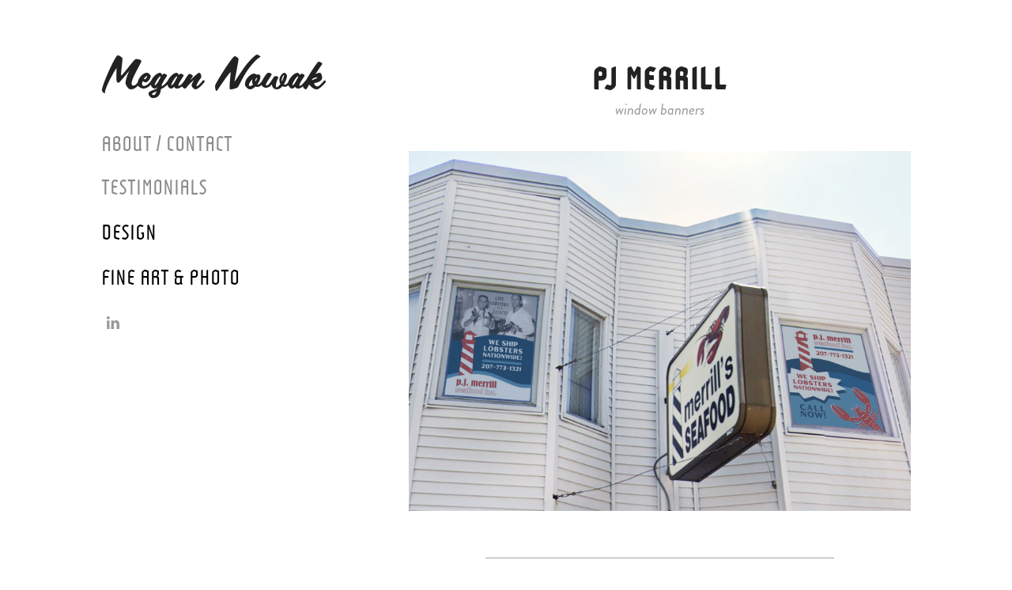

--- FILE ---
content_type: text/html; charset=utf-8
request_url: https://megannowak.com/pj-merrill
body_size: 3951
content:
<!DOCTYPE HTML>
<html lang="en-US">
<head>
  <meta charset="UTF-8" />
  <meta name="viewport" content="width=device-width, initial-scale=1" />
      <meta name="keywords"  content="portland maine,banner,sign,designer,graphic designer,freelance" />
      <meta name="description"  content="window banners" />
      <meta name="twitter:card"  content="summary_large_image" />
      <meta name="twitter:site"  content="@AdobePortfolio" />
      <meta  property="og:title" content="Megan Nowak - PJ Merrill" />
      <meta  property="og:description" content="window banners" />
      <meta  property="og:image" content="https://cdn.myportfolio.com/4b7350ffb40cf4b00a18d1508ed5d12d/c0c827ee-817c-4ba0-9d64-7c27cdf330eb_rwc_0x1274x3840x3840x3840.png?h=5df2539b6c88e3c56163772f97ac832e" />
      <link rel="icon" href="[data-uri]"  />
      <link rel="stylesheet" href="/dist/css/main.css" type="text/css" />
      <link rel="stylesheet" href="https://cdn.myportfolio.com/4b7350ffb40cf4b00a18d1508ed5d12d/717829a48b5fad64747b7bf2f577ae731669090454.css?h=92022e85d40db5adc2a5df25bc628ef1" type="text/css" />
    <link rel="canonical" href="https://megannowak.com/pj-merrill" />
      <title>Megan Nowak - PJ Merrill</title>
    <script type="text/javascript" src="//use.typekit.net/ik/[base64].js?cb=35f77bfb8b50944859ea3d3804e7194e7a3173fb" async onload="
    try {
      window.Typekit.load();
    } catch (e) {
      console.warn('Typekit not loaded.');
    }
    "></script>
</head>
  <body class="transition-enabled">  <div class='page-background-video page-background-video-with-panel'>
  </div>
  <div class="js-responsive-nav">
    <div class="responsive-nav has-social">
      <div class="close-responsive-click-area js-close-responsive-nav">
        <div class="close-responsive-button"></div>
      </div>
          <nav data-hover-hint="nav">
      <div class="page-title">
        <a href="/about" >About / Contact</a>
      </div>
      <div class="page-title">
        <a href="/testimonials" >Testimonials</a>
      </div>
              <ul class="group">
                  <li class="gallery-title"><a href="/copy-of-home"  >Design</a></li>
              </ul>
              <ul class="group">
                  <li class="gallery-title"><a href="/copy-of-home-1"  >Fine Art &amp; Photo</a></li>
              </ul>
              <div class="social pf-nav-social" data-hover-hint="navSocialIcons">
                <ul>
                        <li>
                          <a href="http://www.linkedin.com/in/megan-nowak" target="_blank">
                            <svg version="1.1" id="Layer_1" xmlns="http://www.w3.org/2000/svg" xmlns:xlink="http://www.w3.org/1999/xlink" viewBox="0 0 30 24" style="enable-background:new 0 0 30 24;" xml:space="preserve" class="icon">
                            <path id="path-1_24_" d="M19.6,19v-5.8c0-1.4-0.5-2.4-1.7-2.4c-1,0-1.5,0.7-1.8,1.3C16,12.3,16,12.6,16,13v6h-3.4
                              c0,0,0.1-9.8,0-10.8H16v1.5c0,0,0,0,0,0h0v0C16.4,9,17.2,7.9,19,7.9c2.3,0,4,1.5,4,4.9V19H19.6z M8.9,6.7L8.9,6.7
                              C7.7,6.7,7,5.9,7,4.9C7,3.8,7.8,3,8.9,3s1.9,0.8,1.9,1.9C10.9,5.9,10.1,6.7,8.9,6.7z M10.6,19H7.2V8.2h3.4V19z"/>
                            </svg>
                          </a>
                        </li>
                </ul>
              </div>
          </nav>
    </div>
  </div>
  <div class="site-wrap cfix js-site-wrap">
    <div class="site-container">
      <div class="site-content e2e-site-content">
        <div class="sidebar-content">
          <header class="site-header">
              <div class="logo-wrap" data-hover-hint="logo">
                    <div class="logo e2e-site-logo-text logo-text  ">
    <a href="/home" class="preserve-whitespace">Megan Nowak  </a>

</div>
              </div>
  <div class="hamburger-click-area js-hamburger">
    <div class="hamburger">
      <i></i>
      <i></i>
      <i></i>
    </div>
  </div>
          </header>
              <nav data-hover-hint="nav">
      <div class="page-title">
        <a href="/about" >About / Contact</a>
      </div>
      <div class="page-title">
        <a href="/testimonials" >Testimonials</a>
      </div>
              <ul class="group">
                  <li class="gallery-title"><a href="/copy-of-home"  >Design</a></li>
              </ul>
              <ul class="group">
                  <li class="gallery-title"><a href="/copy-of-home-1"  >Fine Art &amp; Photo</a></li>
              </ul>
                  <div class="social pf-nav-social" data-hover-hint="navSocialIcons">
                    <ul>
                            <li>
                              <a href="http://www.linkedin.com/in/megan-nowak" target="_blank">
                                <svg version="1.1" id="Layer_1" xmlns="http://www.w3.org/2000/svg" xmlns:xlink="http://www.w3.org/1999/xlink" viewBox="0 0 30 24" style="enable-background:new 0 0 30 24;" xml:space="preserve" class="icon">
                                <path id="path-1_24_" d="M19.6,19v-5.8c0-1.4-0.5-2.4-1.7-2.4c-1,0-1.5,0.7-1.8,1.3C16,12.3,16,12.6,16,13v6h-3.4
                                  c0,0,0.1-9.8,0-10.8H16v1.5c0,0,0,0,0,0h0v0C16.4,9,17.2,7.9,19,7.9c2.3,0,4,1.5,4,4.9V19H19.6z M8.9,6.7L8.9,6.7
                                  C7.7,6.7,7,5.9,7,4.9C7,3.8,7.8,3,8.9,3s1.9,0.8,1.9,1.9C10.9,5.9,10.1,6.7,8.9,6.7z M10.6,19H7.2V8.2h3.4V19z"/>
                                </svg>
                              </a>
                            </li>
                    </ul>
                  </div>
              </nav>
        </div>
        <main>
  <div class="page-container" data-context="page.page.container" data-hover-hint="pageContainer">
    <section class="page standard-modules">
        <header class="page-header content" data-context="pages" data-identity="id:p637aabf1437b94f82867a241dbc3551a1c46ff42a57e8cf01b14d">
            <h1 class="title preserve-whitespace">PJ Merrill</h1>
            <p class="description">window banners</p>
        </header>
      <div class="page-content js-page-content" data-context="pages" data-identity="id:p637aabf1437b94f82867a241dbc3551a1c46ff42a57e8cf01b14d">
        <div id="project-canvas" class="js-project-modules modules content">
          <div id="project-modules">
              
              <div class="project-module module image project-module-image js-js-project-module"  style="padding-top: px;
padding-bottom: px;
">

  

  
     <div class="js-lightbox" data-src="https://cdn.myportfolio.com/4b7350ffb40cf4b00a18d1508ed5d12d/bca355db-27be-4ec0-9fd9-11190fb24867.jpg?h=e0df575bef40ecb9d4392f145412dba5">
           <img
             class="js-lazy e2e-site-project-module-image"
             src="[data-uri]"
             data-src="https://cdn.myportfolio.com/4b7350ffb40cf4b00a18d1508ed5d12d/bca355db-27be-4ec0-9fd9-11190fb24867_rw_1920.jpg?h=15d1e52583c04b4bb8559c8d39f4ea62"
             data-srcset="https://cdn.myportfolio.com/4b7350ffb40cf4b00a18d1508ed5d12d/bca355db-27be-4ec0-9fd9-11190fb24867_rw_600.jpg?h=4ee21bd71b09b982b1f29ffac89fe34f 600w,https://cdn.myportfolio.com/4b7350ffb40cf4b00a18d1508ed5d12d/bca355db-27be-4ec0-9fd9-11190fb24867_rw_1200.jpg?h=f12ff7bc12b0d65a852e275b51dd8b07 1200w,https://cdn.myportfolio.com/4b7350ffb40cf4b00a18d1508ed5d12d/bca355db-27be-4ec0-9fd9-11190fb24867_rw_1920.jpg?h=15d1e52583c04b4bb8559c8d39f4ea62 1676w,"
             data-sizes="(max-width: 1676px) 100vw, 1676px"
             width="1676"
             height="0"
             style="padding-bottom: 71.5%; background: rgba(0, 0, 0, 0.03)"
             
           >
     </div>
  

</div>

              
              
              
              
              
              
              
              
              
              
              
              
              
              <div class="project-module module text project-module-text align- js-project-module e2e-site-project-module-text">
  <div class="rich-text js-text-editable module-text"><div>_________________________________________________</div></div>
</div>

              
              
              
              
              
              <div class="project-module module image project-module-image js-js-project-module"  style="padding-top: px;
padding-bottom: px;
">

  

  
     <div class="js-lightbox" data-src="https://cdn.myportfolio.com/4b7350ffb40cf4b00a18d1508ed5d12d/88c64d35-8ef8-407a-bdc0-a90a04f0be92.png?h=80a2cac1ad4757d7a905366f16586101">
           <img
             class="js-lazy e2e-site-project-module-image"
             src="[data-uri]"
             data-src="https://cdn.myportfolio.com/4b7350ffb40cf4b00a18d1508ed5d12d/88c64d35-8ef8-407a-bdc0-a90a04f0be92_rw_3840.png?h=9514db7bfe374a9f421f85c8ecef77a4"
             data-srcset="https://cdn.myportfolio.com/4b7350ffb40cf4b00a18d1508ed5d12d/88c64d35-8ef8-407a-bdc0-a90a04f0be92_rw_600.png?h=1f6a3c2aaa5c56456c04adbb0d369ef5 600w,https://cdn.myportfolio.com/4b7350ffb40cf4b00a18d1508ed5d12d/88c64d35-8ef8-407a-bdc0-a90a04f0be92_rw_1200.png?h=76388ca026e8843bc9e75ff60470b0c3 1200w,https://cdn.myportfolio.com/4b7350ffb40cf4b00a18d1508ed5d12d/88c64d35-8ef8-407a-bdc0-a90a04f0be92_rw_1920.png?h=c3243fdb4711beb811a6d8d3cabc07cf 1920w,https://cdn.myportfolio.com/4b7350ffb40cf4b00a18d1508ed5d12d/88c64d35-8ef8-407a-bdc0-a90a04f0be92_rw_3840.png?h=9514db7bfe374a9f421f85c8ecef77a4 3840w,"
             data-sizes="(max-width: 3840px) 100vw, 3840px"
             width="3840"
             height="0"
             style="padding-bottom: 133.5%; background: rgba(0, 0, 0, 0.03)"
             
           >
     </div>
  

</div>

              
              
              
              
              
              
              
              
              
              <div class="project-module module image project-module-image js-js-project-module"  style="padding-top: px;
padding-bottom: px;
">

  

  
     <div class="js-lightbox" data-src="https://cdn.myportfolio.com/4b7350ffb40cf4b00a18d1508ed5d12d/e67a0ee6-068e-4835-93fe-deedf444b29e.png?h=0104a8d78747059af49a575778edfccb">
           <img
             class="js-lazy e2e-site-project-module-image"
             src="[data-uri]"
             data-src="https://cdn.myportfolio.com/4b7350ffb40cf4b00a18d1508ed5d12d/e67a0ee6-068e-4835-93fe-deedf444b29e_rw_3840.png?h=b24e68f60ce58480081bc6d48b96644b"
             data-srcset="https://cdn.myportfolio.com/4b7350ffb40cf4b00a18d1508ed5d12d/e67a0ee6-068e-4835-93fe-deedf444b29e_rw_600.png?h=fed2897ec5ea229061c22746c8ac27b4 600w,https://cdn.myportfolio.com/4b7350ffb40cf4b00a18d1508ed5d12d/e67a0ee6-068e-4835-93fe-deedf444b29e_rw_1200.png?h=a13a6c46d716b1223b769f8ad3c0ed22 1200w,https://cdn.myportfolio.com/4b7350ffb40cf4b00a18d1508ed5d12d/e67a0ee6-068e-4835-93fe-deedf444b29e_rw_1920.png?h=6892e2a95ba9930b14f33e166df39c3d 1920w,https://cdn.myportfolio.com/4b7350ffb40cf4b00a18d1508ed5d12d/e67a0ee6-068e-4835-93fe-deedf444b29e_rw_3840.png?h=b24e68f60ce58480081bc6d48b96644b 3840w,"
             data-sizes="(max-width: 3840px) 100vw, 3840px"
             width="3840"
             height="0"
             style="padding-bottom: 133.67%; background: rgba(0, 0, 0, 0.03)"
             
           >
     </div>
  

</div>

              
              
              
              
              
              
              
              
          </div>
        </div>
      </div>
    </section>
        <section class="back-to-top" data-hover-hint="backToTop">
          <a href="#"><span class="arrow">&uarr;</span><span class="preserve-whitespace">BACK TO TOP</span></a>
        </section>
        <a class="back-to-top-fixed js-back-to-top back-to-top-fixed-with-panel" data-hover-hint="backToTop" data-hover-hint-placement="top-start" href="#">
          <svg version="1.1" id="Layer_1" xmlns="http://www.w3.org/2000/svg" xmlns:xlink="http://www.w3.org/1999/xlink" x="0px" y="0px"
           viewBox="0 0 26 26" style="enable-background:new 0 0 26 26;" xml:space="preserve" class="icon icon-back-to-top">
          <g>
            <path d="M13.8,1.3L21.6,9c0.1,0.1,0.1,0.3,0.2,0.4c0.1,0.1,0.1,0.3,0.1,0.4s0,0.3-0.1,0.4c-0.1,0.1-0.1,0.3-0.3,0.4
              c-0.1,0.1-0.2,0.2-0.4,0.3c-0.2,0.1-0.3,0.1-0.4,0.1c-0.1,0-0.3,0-0.4-0.1c-0.2-0.1-0.3-0.2-0.4-0.3L14.2,5l0,19.1
              c0,0.2-0.1,0.3-0.1,0.5c0,0.1-0.1,0.3-0.3,0.4c-0.1,0.1-0.2,0.2-0.4,0.3c-0.1,0.1-0.3,0.1-0.5,0.1c-0.1,0-0.3,0-0.4-0.1
              c-0.1-0.1-0.3-0.1-0.4-0.3c-0.1-0.1-0.2-0.2-0.3-0.4c-0.1-0.1-0.1-0.3-0.1-0.5l0-19.1l-5.7,5.7C6,10.8,5.8,10.9,5.7,11
              c-0.1,0.1-0.3,0.1-0.4,0.1c-0.2,0-0.3,0-0.4-0.1c-0.1-0.1-0.3-0.2-0.4-0.3c-0.1-0.1-0.1-0.2-0.2-0.4C4.1,10.2,4,10.1,4.1,9.9
              c0-0.1,0-0.3,0.1-0.4c0-0.1,0.1-0.3,0.3-0.4l7.7-7.8c0.1,0,0.2-0.1,0.2-0.1c0,0,0.1-0.1,0.2-0.1c0.1,0,0.2,0,0.2-0.1
              c0.1,0,0.1,0,0.2,0c0,0,0.1,0,0.2,0c0.1,0,0.2,0,0.2,0.1c0.1,0,0.1,0.1,0.2,0.1C13.7,1.2,13.8,1.2,13.8,1.3z"/>
          </g>
          </svg>
        </a>
  </div>
              <footer class="site-footer" data-hover-hint="footer">
                  <div class="social pf-footer-social" data-context="theme.footer" data-hover-hint="footerSocialIcons">
                    <ul>
                            <li>
                              <a href="http://www.linkedin.com/in/megan-nowak" target="_blank">
                                <svg version="1.1" id="Layer_1" xmlns="http://www.w3.org/2000/svg" xmlns:xlink="http://www.w3.org/1999/xlink" viewBox="0 0 30 24" style="enable-background:new 0 0 30 24;" xml:space="preserve" class="icon">
                                <path id="path-1_24_" d="M19.6,19v-5.8c0-1.4-0.5-2.4-1.7-2.4c-1,0-1.5,0.7-1.8,1.3C16,12.3,16,12.6,16,13v6h-3.4
                                  c0,0,0.1-9.8,0-10.8H16v1.5c0,0,0,0,0,0h0v0C16.4,9,17.2,7.9,19,7.9c2.3,0,4,1.5,4,4.9V19H19.6z M8.9,6.7L8.9,6.7
                                  C7.7,6.7,7,5.9,7,4.9C7,3.8,7.8,3,8.9,3s1.9,0.8,1.9,1.9C10.9,5.9,10.1,6.7,8.9,6.7z M10.6,19H7.2V8.2h3.4V19z"/>
                                </svg>
                              </a>
                            </li>
                    </ul>
                  </div>
                <div class="footer-text">
                  Powered by <a href="http://portfolio.adobe.com" target="_blank">Adobe Portfolio</a>
                </div>
              </footer>
        </main>
      </div>
    </div>
  </div>
</body>
<script type="text/javascript">
  // fix for Safari's back/forward cache
  window.onpageshow = function(e) {
    if (e.persisted) { window.location.reload(); }
  };
</script>
  <script type="text/javascript">var __config__ = {"page_id":"p637aabf1437b94f82867a241dbc3551a1c46ff42a57e8cf01b14d","theme":{"name":"basic"},"pageTransition":true,"linkTransition":true,"disableDownload":true,"localizedValidationMessages":{"required":"This field is required","Email":"This field must be a valid email address"},"lightbox":{"enabled":true,"color":{"opacity":0.94,"hex":"#fff"}},"cookie_banner":{"enabled":false},"googleAnalytics":{"trackingCode":"UA-116313788-1","anonymization":false}};</script>
  <script type="text/javascript" src="/site/translations?cb=35f77bfb8b50944859ea3d3804e7194e7a3173fb"></script>
  <script type="text/javascript" src="/dist/js/main.js?cb=35f77bfb8b50944859ea3d3804e7194e7a3173fb"></script>
</html>


--- FILE ---
content_type: text/plain
request_url: https://www.google-analytics.com/j/collect?v=1&_v=j102&a=1890606183&t=pageview&_s=1&dl=https%3A%2F%2Fmegannowak.com%2Fpj-merrill&ul=en-us%40posix&dt=Megan%20Nowak%20-%20PJ%20Merrill&sr=1280x720&vp=1280x720&_u=IEBAAEABAAAAACAAI~&jid=1031360687&gjid=1358803002&cid=1363398242.1769278446&tid=UA-116313788-1&_gid=303180018.1769278446&_r=1&_slc=1&z=134446403
body_size: -450
content:
2,cG-Q1CKBNVH8L